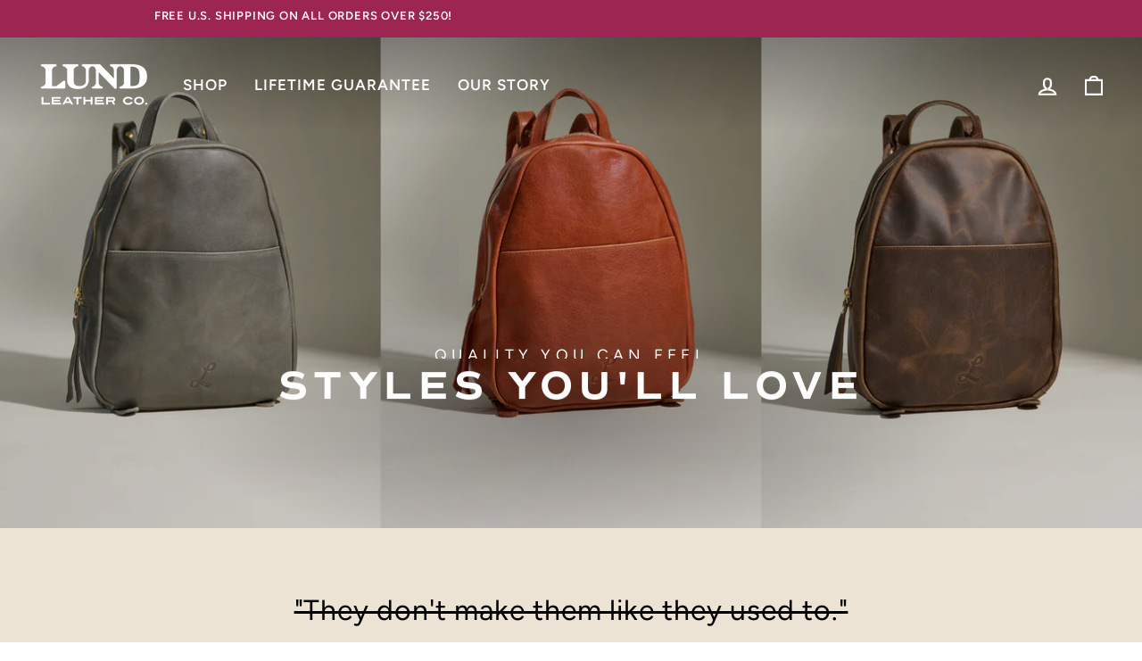

--- FILE ---
content_type: text/css
request_url: https://lundleather.com/cdn/shop/t/14/assets/custom.css?v=104053337786458768771664812886
body_size: 2539
content:
/** Shopify CDN: Minification failed

Line 864:3 Expected "}" to go with "{"

**/
h1,h2,h3,h4 {
  font-family: commuters-sans, sans-serif !important;
}

.site-header--heading-style a.site-nav__link{
    line-height: 90px;
    text-transform: uppercase;
    font-weight: 700;
    letter-spacing: 1px;
    font-size: 17px;
}
.rebuy-cart__flyout-empty-cart a {
    text-transform: uppercase;
    font-weight: 700;
    letter-spacing: 1px;
    font-size: 17px;
    border-radius:10px !important;
    background: #9c2552 !important;
    font-family: commuters-sans, sans-serif !important;
}
.grid.grid--uniform.grid--flush-bottom {
  display: flex;
  justify-content: center;
}
.template-index .index-section .grid.grid--flush-bottom:not(.quotes) {
  margin-top:-50px;
}

.index-section .grid.grid--flush-bottom:not(.quotes)  .grid__item {
  width:20%;
  margin:30px 0 20px;
}
.index-section .grid.grid--flush-bottom:not(.quotes)  .grid__item .image-wrap {
  padding:0 !important;
  height:100px !important;
  display:flex;
}
.index-section .grid.grid--flush-bottom:not(.quotes)  .grid__item img {
  width:70px;
  margin:auto;
}
.index-section .grid.grid--flush-bottom:not(.quotes)  .grid__item p {
  text-transform: uppercase;
  font-weight: bold;
  font-size:14px;
  font-family: commuters-sans,sans-serif!important;
}

.gif img {
  width:100%;
}
.gif {
  padding:0;
  margin:0;
}
.btn.product__photo-zoom{
  min-width:unset;
  background:transparent;
  border:none;
}

.btn {
  border-radius:10px;
  font-family: commuters-sans,sans-serif;
  font-weight: 600;
  letter-spacing: 1px;
  font-size: 17px;
  min-width: 300px;
  position:relative;
}
.btn.btn--tertiary {
  background: #d8ab4f;
  border: none;
  text-transform: uppercase;
  color:white;
  overflow: hidden;
  transition: background .2s ease 0s;
}
.btn.btn--tertiary:after {
    content: "";
    position: absolute;
    top: 0;
    left: 150%;
    width: 200%;
    height: 100%;
    transform: skewX(-20deg);
    background-image: linear-gradient(90deg,transparent,hsla(0,0%,100%,.25),transparent);
}
.btn.btn--tertiary:hover {
  background: #c52e68;
  transition-delay: 0.25s;
  position:relative;
}
.btn.btn--tertiary:hover:after {
  animation: shine .75s cubic-bezier(.01,.56,1,1);
}
.background-media-text .background-media-text__aligner {
  width: 1500px;
  max-width:100%;
  margin-left: auto;
  margin-right: auto;
  padding: 0 40px;
}
.background-media-text__text {
  background:transparent;
  width:auto;
  padding:0;
}
.background-media-text .background-media-text__inner {
  display: flex;
  align-items: center;
}
.animation-cropper {
  display:block;
}
.background-media-text__text .h5 { 
    font-size: 40px;
    letter-spacing: 2px;
    font-weight: bold;
    color: white;
}
.background-media-text__text .h3 {
    font-size: 55px;
    letter-spacing: 2px;
    font-weight: bold;
    color: white;
}
.animation-contents.text-center .background-media-text__text  .h3 {
  font-size:34px;
  margin-bottom:40px;
  text-align:center;
  letter-spacing:4.5px;
}
.animation-contents.text-center .background-media-text__text p {
  font-size:24px;
  margin-bottom:25px;
}
.animation-contents.text-center .rte.background-media-text__subtext p{
    font-size: 16px;
    margin-bottom: 25px;
    font-family: "Avenir Next" !important;
}

.animation-contents.text-center .rte.background-media-text__subtext p:first-child strong {
    font-family: "Avenir Next";
    font-size: 16px;
}
.background-media-text__text p { 
    font-size: 30px;
    letter-spacing: 2px;
    font-family: commuters-sans, sans-serif !important;
    color: white;
}
.section-header {
  margin-bottom:20px;
}
.section-header__title {
  color:#7c2a19;
  letter-spacing: 2px;
  font-weight: bold;
}
[data-section-type="collection-template"] .section-header__title {
    text-align:left;
}
.page-width {
  position:relative;
}
[data-section-type="collection-template"] .btn--small {
  padding: 0;
  border: none;
  position: absolute;
  right: 0;
  top: 0;
  right: 35px;
  color:#7c2a19;
  text-decoration:underline;
  font-weight:bold;
  min-width: unset;
}
.grid-product__title {
  font-family: commuters-sans, sans-serif !important;
  letter-spacing: 0 !important;
  text-transform: none !important;
  font-weight: bold;
}
.image-wrap {
  background:transparent !important;
}
.collection-item__title span{
  border-radius:10px;
  font-family: commuters-sans,sans-serif;
  font-weight: 600;
  letter-spacing: 1px !important;
  font-size: 17px;
  min-width:200px;
  background:#9c2552;
  color:white;
  position:relative;
  overflow:hidden;
}
.collection-item__title span:after {
    content: "";
    position: absolute;
    top: 0;
    left: 150%;
    width: 200%;
    height: 100%;
    transform: skewX(-20deg);
    background-image: linear-gradient(90deg,transparent,hsla(0,0%,100%,.25),transparent);
}
.collection-item__title span:hover {
  background: #c52e68;
  transition-delay: 0.25s;
  position:relative;
}
.collection-item__title span:hover:after {
  animation: shine .75s cubic-bezier(.01,.56,1,1);
}

.theme-block .rte p a,.theme-block .rte p em{
color:#9c2552;
}

.collection-image {
  padding-top:0 !important;
}
.collection-image img {
  position:relative !important;
}
.grid.grid--uniform.grid--flush-bottom.quotes .grid__item {
  position:relative;
  padding-bottom:40px;
  min-height: 250px;
   padding:0 40px;
}
.grid.grid--uniform.grid--flush-bottom p strong {
    position: absolute;
    bottom: 0;
    text-align: center;
    left: 0;
    right: 0;
    border-top: 1px solid #ede3d5;
    width:80%;
    margin:0 auto;
    padding-top:10px;
}
.map-section__overlay-wrapper {
  width: 1500px;
  max-width:100%;
  margin-left: auto;
  margin-right: auto;
  padding: 0 40px;
}
.map-section__overlay-wrapper .btn {
  min-width:unset;
}
.map-section__overlay {
  left:0;
  background: #ede3d5;
  font-size:25px;
  font-family: commuters-sans,sans-serif;
  line-height: 35px;
}
.feature-row {
  margin:0;
  padding: 60px 0;
}

.template-index .feature-row .feature-row__item .h1 {
  color:white;
}
.template-index .feature-row .feature-row__item .btn {
    background: transparent;
    padding: 0;
    width: auto;
    min-width: auto;
    border-bottom: 1px solid #c52e68;
    border-radius: 0;
    color:#c52e68;
}
.template-index .feature-row .feature-row__item .btn:hover {
  background:transparent !important;
  transition:none !important;
  color:#fff;
}
.template-index .feature-row .feature-row__item .btn:hover:after{
  display:none !important;
}
.feature-row .feature-row__item .h1 {
  font-family: commuters-sans, sans-serif !important;
  font-weight: bold;
  text-transform: none;
  letter-spacing: 1px;
  color:#9c2552;
}
.feature-row .feature-row__item p {
  font-size:16px;
  line-height:24px;
}
.feature-row .feature-row__item p a {
    font-family: commuters-sans,sans-serif;
    color: #7c2a19;
    font-weight: 700;
    font-size: 18px;
    border-color: #7c2a19 !important;
}
.feature-row .btn {
  margin-top:30px;
}
.feature-row .feature-row__item img {
    max-width: 100%;
    animation: none !important;
    opacity: 1;
    width: 100%;
}
.section--divider {
  border:none;
}
section.jdgm-widget.jdgm-revs-tab {
  display:none !important;
}
/*body:not(.template-product):not(.template-collection) .image-wrap {
  overflow:visible;
  padding:0 !important;
  height:auto !important;
}*/
.signature {
  display: block;
  margin: 30px 0 10px;
  width:auto !important;
}
.section-header.text-center h2 {
  text-transform: none;
  letter-spacing:0;
  font-size:34px;
  margin-bottom:60px;
  font-weight:bold;
}
.theme-block h2 {
    color: #000;
    letter-spacing: 2px;
    font-weight: 700;
    text-transform: none;
}
.template-index #insta-feed {
  margin-top:0;
}
.theme-block .enlarge-text p{
  font-size: 32px;
  margin-bottom:-20px;
  text-decoration: line-through;
}
.medium-up--one-third .image-wrap img {
    width: 100%;
    margin: 0 auto;
    animation:none !important;
    opacity:1;
    transition:none !important;
}
.grid .medium-up--one-third h3 {
    color: #000;
    letter-spacing: 2px;
    line-height: 35px;
    font-weight: 700;
    text-transform: none;
    font-family: commuters-sans, sans-serif !important;
}
.grid .medium-up--one-third .text-spacing {
  font-size:18px;
}
h2.hero__title {
  font-weight:bold;
}
.testimonials-slider__text p, .testimonials-slider__text cite{
color:#7c2a19;
}
.flickity-page-dots {
  display:none;
}
.hero__link .btn {
  margin-top:30px !important;
}
.index-section.rich-text {
  padding: 70px 0 30px;
  margin:0;
}
.rich-text + .index-section {
  background:#ede3d5;
}
.promo-grid{
  width: 1500px;
  max-width:100%;
  margin-left: auto;
  margin-right: auto;
  padding: 0 40px;
  margin-top: 40px;
  margin-bottom: -35px;
  z-index:-1;
}
.promo-grid__container--boxed {
  background:#ede3d5;
  padding-right:40px;
  position:relative;
  position:relative;
}
.promo-grid__container--boxed:before {
    content: '';
    position: absolute;
    width: 95%;
    height: 90%;
    left: 2.5%;
    z-index: 9;
    top: 5%;
    border: 2px solid #9c2552;
}
.promo-grid__content--boxed {
  background:transparent;
  border:0 !important;
  padding:0 !important;
  box-shadow:none !important;
  position: absolute;
  text-align: center;
  font-family: commuters-sans, sans-serif !important;
  text-transform:uppercase;
  z-index:9;
  left:4%;
}
.promo-grid__content--boxed .rte--block{
  font-family: commuters-sans, sans-serif !important;
  letter-spacing:1px;
}
.promo-grid__content--boxed .rte--block:not(.rte--strong){
  font-size: 13px;
  font-weight: bold;
}
.promo-grid__bg {
  position:relative;
}
.promo-grid__slide-link {
  position:relative;
}
.promo-grid__content--boxed .btn {
  min-width: auto !important;
  width:auto;
  padding: 5px 20px;
}

#shopify-section-footer {
  position:relative;
  overflow:hidden;
  background-color:#7c2a19;
}
footer.site-footer {
  background-color:transparent !important;
  z-index: 99;
  position: relative;
}
.footer__newsletter-input {
  background:transparent;
}
#shopify-section-footer:after {
    content: "";
    width: 400px;
    height: 100%;
    background: url(Lund_LGraphic-White.svg);
    background-repeat: no-repeat;
    background-size: contain;
    bottom: 0;
    right: 0;
    left: auto;
    float: right;
    opacity: .2;
    margin: 0;
    position:absolute;
}


  .numbers {
    padding:50px 0;
    text-align:center;
  }
   
   .numbers h2 {
      color:black;
      text-transform: uppercase;
      font-size: 30px;
      float:left;
      width:100%;
      padding-top:40px;
      font-weight:bold;
    }
    
    .numbers em {
      position:relative;
    }
    .numbers em:before {
    position: absolute;
    top: -9px;
    left: -9px;
    content: '';
    background: url(circle1.png);
    background-repeat: no-repeat;
    width: 76px;
    height: 44px;
    background-size: cover;
    }
    
   .numbers p {
      font-size:23px;
    }
    
    .numbers .savings p {
     line-height: 40px;
    }
    
  .numbers img {
    width: 300px;
    max-width:100%;
    margin-top: 50px !important;
   }

  .before_bottom_hero {
    background:#EDE3D5;
    text-align:center;
    padding:40px 0;
  }
    
    .before_bottom_hero .container {
      width:700px;
      max-width:100%;
      margin: 0 auto;
    }
   
   .before_bottom_hero h3 {
      color:black;
      letter-spacing:0;
      font-weight:bold;
      text-transform:none;
    }


  .hero.last {
    background-repeat: no-repeat !important;
    background-size: cover !important;
    min-height: 750px;
    display:flex;
    align-items:center;
    background-position: bottom !important;
  }
	.hero.last .page-width{
 	 max-width: 1250px;
	}
    
    .hero.last h2 {
    color: #fff;
    font-size: 45px;
    line-height: 54px;
    text-align: center;
    font-weight: 700;
    margin-bottom: 30px;
    text-transform: uppercase;
    letter-spacing: 0.15em;
    }
    
    .hero.last h3 {
	color: #fff;
    padding-top: 50px;
    padding-bottom: 30px;
    text-transform: none;
    letter-spacing: 0;
    text-align: center;
    font-size: 1.3em;
    letter-spacing: .8px;
    line-height: 30px;
    font-family: "Avenir Next" !important;
    }
    
    .hero.last .btn {
      font-size:17px;
      text-transform:uppercase;
    }
.hero.last .buttons {
  text-align:center;
  margin-top:40px;
}
  .hero.last .buttons .btn:first-child {
    border-color: #d8ab4f;
    background: 0 0;
  }
  .hero .btn {
    font-size: 17px;
    text-transform: uppercase;
    background: #9c2552 !important;
    border: none;
    position:relative;
    overflow:hidden;
  }
.hero .btn:after {
    content: "";
    position: absolute;
    top: 0;
    left: 150%;
    width: 200%;
    height: 100%;
    transform: skewX(-20deg);
    background-image: linear-gradient(90deg,transparent,hsla(0,0%,100%,.25),transparent);
}
.hero .btn:hover:after {
      animation: shine .75s cubic-bezier(.01,.56,1,1);
}
.toolbar.toolbar--transparent {
  display:none;
}
.announcement-bar .flickity-viewport {
  height:38px !important;
}
.announcement-bar__message a {
  color:white;
}
.announcement-bar__message {
    width: 100%;
    margin-top: 9px;
    text-transform: uppercase;
    font-weight: bold;
    padding:0;
    font-size: 13px;
}
.announcement-bar {
  background:#9c2552;
  padding:0;
}
.payment-buttons button {
    border-radius: 10px !important;
    font-family: commuters-sans,sans-serif;
    font-weight: 600 !important;
    letter-spacing: 1px!important;
    font-size: 17px !important;
}
.jdgm-widget.jdgm-widget {
    font-size: 15px;
    margin-top: 10px;
}
.jdgm-prev-badge__text {
    text-transform: lowercase;
    letter-spacing: 0;
}

.product-single__meta ul {
  margin-left:20px;
}
.product-single__meta a {
  color: #ba832e;
  font-weight:bold;
}
.page-width--narrow li {
    margin-bottom: 20px;
}
footer .grid__item:nth-of-type(3) .h4 {
  visibility:hidden;
}
.webyzeProductColors {
  margin-bottom:30px !important;
}
.webyzeProductColors span:first-child {
  margin-left:0;
}
.webyzeProductColors span:last-child {
  margin-right:0;
}
.collection-hero__content h1 {
  color:white;
}
.grid--flush-bottom.quotes {
  margin-top:50px;
}

@media only screen and (min-width: 768px) {
.template-product #judgeme_product_reviews {
  margin-top:-30px;
}
}

@media only screen and (max-width: 1500px) {
  
.promo-grid__content--boxed .rte--block {
  font-size:18px;
}
  
  .collection-item__title span {
    min-width:auto;
    width:100%;
  }
  
@media only screen and (max-width: 1200px) {
  .section-header.text-center h2 {
    font-size:25px;
  }
  .collection-item__title span {
  font-size:14px !important;
  }
  
  .grid.grid--uniform.grid--flush-bottom.quotes .grid__item {
    min-height: unset;
  }
  .grid.grid--uniform.grid--flush-bottom p strong {
    position: relative;
    border-top: none;
  }
.promo-grid__content--boxed .rte--block {
  font-size:15px;
}
  #shopify-section-footer:after {
    display:none;
  }
.promo-grid .flex-grid {
  display:block;
}
.promo-grid .flex-grid .flex-grid__item {
    width:700px;
    max-width:100%;
    margin:0 auto;
  }
}

@media only screen and (max-width: 768px) {

  .index-section .grid.grid--flush-bottom:not(.quotes) {
    display: flex;
    flex-wrap: wrap;
    justify-content: center;
  }
  .index-section .grid.grid--flush-bottom:not(.quotes)  .grid__item {
  width:50%;
}
.promo-grid {
  margin-bottom:0;
}
  body:not(.template-index) .hero__text-shadow {
    margin-top: 0 !important;
	}
  .js-drawer-open-collection-filters.btn.btn--tertiary {
    color:#000;
    min-width:auto;
  }
  .animation-contents.text-center .background-media-text__text p {
    font-size: 20px;
  }
  .background-media-text .background-media-text__aligner {
    padding:0 15px;
  }
  .hero.last h2 {
    font-size: 22.5px !important;
    line-height: 30px !important;
	}
  footer .grid__item:nth-of-type(3) .h4 {
    visibility:visible;
  }
  .feature-row__text {
    padding: 30px 0px 0;
  }
  .map-section__overlay-wrapper {
    padding:0;
  }
  .background-media-text__inner {
    background:#000;
    padding-top:20px;
    padding-bottom:20px;
  }
  .background-media-text__text .h3 {
    font-size: 40px;
  }
  .background-media-text__text .h5 {
    font-size: 30px;
  }
  .announcement-bar__message {
    font-size:12px;
  }
  .index-section.rich-text {
    padding-top:30px;
  }
  .theme-block .enlarge-text p {
    font-size:25px;
  }
  .hero__text-shadow {
    margin-top:90px;
  }
  .hero__link .btn {
    margin-top:15px !important;
  }
  .collection-item__title span {
    min-width:unset;
  }
  .map-section__overlay {
    font-size: 15px;
    line-height: 25px;
  }
  .map-section__overlay .btn {
    min-width:unset;
  }
  .promo-grid__container--boxed .promo-grid__content {
    margin-top:0;
    width: 50% !important;
    text-align:center;
    left:0;
  }
  .promo-grid {
    padding:0;
  }
  .promo-grid__content--boxed .btn {
    min-width:unset;
    width:auto;
    padding:5px 15px;
    font-size:13px;
  }
  .promo-grid__container--boxed {
    padding-right: 0;
  }
  .promo-grid__container--boxed .promo-grid__bg {
    height: 100%;
	}
  .hero.last .buttons a {
    display: table;
    margin: 0 auto 20px;
  }
  .hero.last h2 {
    font-size: 35px;
    line-height: 40px;
  }

}
  
  @media only screen and (max-width: 480px) {
    .buttons a.btn {
      width:100%;
      padding-left:0;
      padding-right:0;
      font-size:15px !important;
    }
    [data-section-type=collection-template] .btn--small {
      right:15px;
      top:-30px;
      font-size:13px;
      display:none;
    }
    .promo-grid__text {
      width:80%;
    }
    .promo-grid__content--boxed .rte--block:not(.rte--strong) {
    font-size: 10px;
    }
    .promo-grid__content--boxed .rte--block {
    font-size: 12px;
	}
    .promo-grid__container--boxed .promo-grid__content {
     padding-left: 10px !important;
     padding-top: 20px !important;
    }

  }